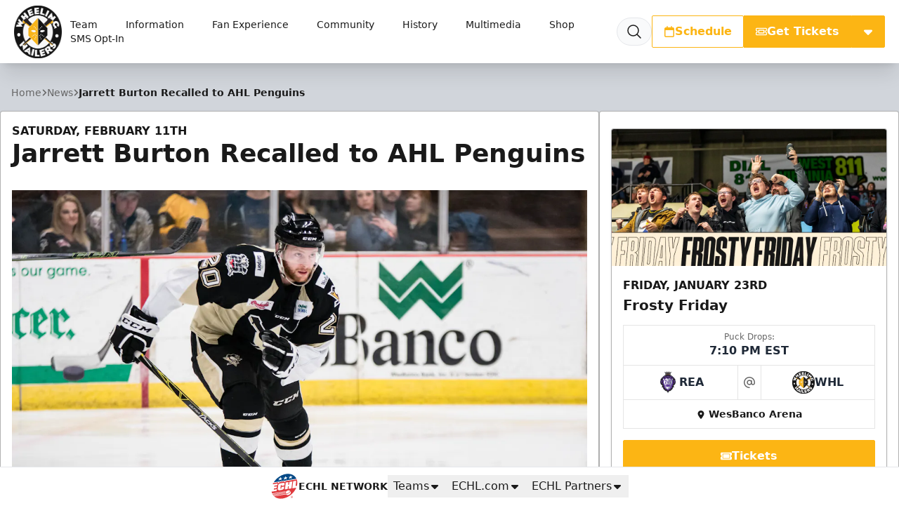

--- FILE ---
content_type: text/html; charset=utf-8
request_url: https://www.google.com/recaptcha/api2/aframe
body_size: 249
content:
<!DOCTYPE HTML><html><head><meta http-equiv="content-type" content="text/html; charset=UTF-8"></head><body><script nonce="NyzWiNVJnVdgwr5SeYBo1Q">/** Anti-fraud and anti-abuse applications only. See google.com/recaptcha */ try{var clients={'sodar':'https://pagead2.googlesyndication.com/pagead/sodar?'};window.addEventListener("message",function(a){try{if(a.source===window.parent){var b=JSON.parse(a.data);var c=clients[b['id']];if(c){var d=document.createElement('img');d.src=c+b['params']+'&rc='+(localStorage.getItem("rc::a")?sessionStorage.getItem("rc::b"):"");window.document.body.appendChild(d);sessionStorage.setItem("rc::e",parseInt(sessionStorage.getItem("rc::e")||0)+1);localStorage.setItem("rc::h",'1769012375881');}}}catch(b){}});window.parent.postMessage("_grecaptcha_ready", "*");}catch(b){}</script></body></html>

--- FILE ---
content_type: application/javascript; charset=utf-8
request_url: https://fundingchoicesmessages.google.com/f/AGSKWxX3WRgy2oZ_aZmM-gd6LzuyCNV8eUVzlO0VMQquNLbi2Wpj3PjtY1eYVI63NrbfiX1dfCpX5UdKQkw1We_s5kER__1Poq8F2T5xDDtNQ90LFoE86LF85OYCN2BZJ1vPF32mSaxif3LHm-CGzkpppIeHOIMwPNTC1Tr5b2TYwcefM3PcgORA4wIvALMS/_/advert32./sitetestclickcount.engine/pgad./dyn_banner./js.ng/channel_
body_size: -1288
content:
window['46ce15ff-a199-46bb-a45b-eae889906229'] = true;